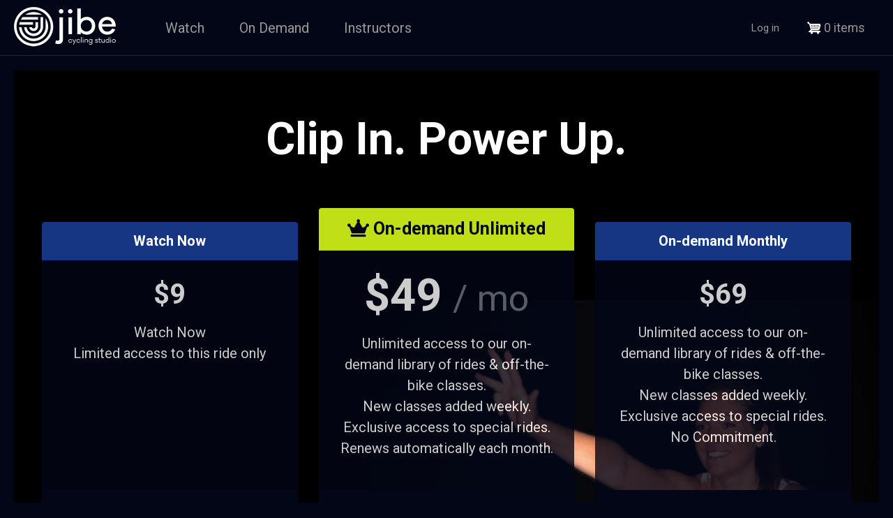

--- FILE ---
content_type: text/html; charset=UTF-8
request_url: https://www.jibeathome.com/ride/2021-06-30/kim
body_size: 48895
content:


<!-- THEME DEBUG -->
<!-- THEME HOOK: 'html' -->
<!-- FILE NAME SUGGESTIONS:
   * html--node--807.html.twig
   * html--node--%.html.twig
   * html--node.html.twig
   x html.html.twig
-->
<!-- BEGIN OUTPUT from 'themes/custom/wilber/templates/layout/html.html.twig' -->

<!DOCTYPE html>
<html lang="en" dir="ltr" prefix="content: http://purl.org/rss/1.0/modules/content/  dc: http://purl.org/dc/terms/  foaf: http://xmlns.com/foaf/0.1/  og: http://ogp.me/ns#  rdfs: http://www.w3.org/2000/01/rdf-schema#  schema: http://schema.org/  sioc: http://rdfs.org/sioc/ns#  sioct: http://rdfs.org/sioc/types#  skos: http://www.w3.org/2004/02/skos/core#  xsd: http://www.w3.org/2001/XMLSchema# ">
<head>
  <meta charset="utf-8" />
<style>.has-jibe-blue-color {
    color: #163683;
  }
  .has-jibe-blue-background-color {
    background-color: #163683;
  }
  .has-jibe-blue-light-color {
    color: #0072CE;
  }
  .has-jibe-blue-light-background-color {
    background-color: #0072CE;
  }
  .has-jibe-blue-dark-color {
    color: #030616;
  }
  .has-jibe-blue-dark-background-color {
    background-color: #030616;
  }
  .has-jibe-green-color {
    color: #8BC400;
  }
  .has-jibe-green-background-color {
    background-color: #8BC400;
  }
  .has-jibe-green-light-color {
    color: #C0DF16;
  }
  .has-jibe-green-light-background-color {
    background-color: #C0DF16;
  }</style>
<meta name="Generator" content="Drupal 8 (https://www.drupal.org)" />
<meta name="MobileOptimized" content="width" />
<meta name="HandheldFriendly" content="true" />
<meta name="viewport" content="width=device-width, initial-scale=1.0" />
<link rel="shortcut icon" href="/sites/default/files/jibe-favicon.png" type="image/png" />
<link rel="canonical" href="https://www.jibeathome.com/ride/2021-06-30/kim" />
<link rel="shortlink" href="https://www.jibeathome.com/node/807" />
<link rel="revision" href="https://www.jibeathome.com/ride/2021-06-30/kim" />
<script src="/sites/default/files/google_tag/default/google_tag.script.js?t6029r" defer></script>

  <title>JIBE at Home - Kim June 30th, 2021 | JIBE at Home</title>
  <link rel="stylesheet" media="all" href="/sites/default/files/css/css_vIfY7iSkVyy6kPYIMlnakMe3-i7KTkVn7WrOx2HDa8g.css" />
<link rel="stylesheet" media="all" href="/sites/default/files/css/css_b1kD-4wEcAk7YFrpQjzwvyx1XVbE1lmK9y3ik6ILV24.css" />

  
<!--[if lte IE 8]>
<script src="/core/assets/vendor/html5shiv/html5shiv.min.js?v=3.7.3"></script>
<![endif]-->

</head>
<body class="anonymous-user path-node path-not-frontpage page-node-type-video path-node-807 path-alias-ride-2021-06-30-kim">


<a href="#main-content" class="visually-hidden focusable">
    Skip to main content
</a>

<noscript aria-hidden="true"><iframe src="https://www.googletagmanager.com/ns.html?id=GTM-T5SRQW6" height="0" width="0" style="display:none;visibility:hidden"></iframe></noscript>


<!-- THEME DEBUG -->
<!-- THEME HOOK: 'off_canvas_page_wrapper' -->
<!-- BEGIN OUTPUT from 'core/themes/stable/templates/content/off-canvas-page-wrapper.html.twig' -->
  <div class="dialog-off-canvas-main-canvas" data-off-canvas-main-canvas>
    

<!-- THEME DEBUG -->
<!-- THEME HOOK: 'page' -->
<!-- FILE NAME SUGGESTIONS:
   x page--node--video.html.twig
   * page--node--807.html.twig
   * page--node--%.html.twig
   * page--node.html.twig
   * page.html.twig
-->
<!-- BEGIN OUTPUT from 'themes/custom/wilber/templates/pages/page--node--video.html.twig' -->


  <div id="region-top" class="d-flex align-items-center justify-content-start border-bottom">

    <nav class="navbar navbar-expand-lg p-0 w-100">
      

<!-- THEME DEBUG -->
<!-- THEME HOOK: 'block' -->
<!-- FILE NAME SUGGESTIONS:
   * block--wilber-branding.html.twig
   x block--system-branding-block.html.twig
   * block--system.html.twig
   * block.html.twig
-->
<!-- BEGIN OUTPUT from 'themes/custom/wilber/templates/block/block--system-branding-block.html.twig' -->
<div id="block-wilber-branding" class="block block-system block-system-branding-block">
  
    
  <a href="/" rel="home" class="site-logo">
  <img class="img-fluid" src="/themes/custom/wilber/images/jibe-at-home-logo.png" alt="Home" />
</a>
</div>

<!-- END OUTPUT from 'themes/custom/wilber/templates/block/block--system-branding-block.html.twig' -->



      <button class="navbar-toggler btn-dark ml-auto mr-0" type="button" data-toggle="collapse" data-target="#navbarNavDropdown" aria-controls="navbarNavDropdown" aria-expanded="false" aria-label="Toggle navigation">
        <i class="fas fa-bars"></i>
      </button>

      <div class="collapse navbar-collapse header-navbar-nav" id="navbarNavDropdown">
        

<!-- THEME DEBUG -->
<!-- THEME HOOK: 'region' -->
<!-- FILE NAME SUGGESTIONS:
   * region--primaryMenu.html.twig
   x region.html.twig
-->
<!-- BEGIN OUTPUT from 'themes/custom/wilber/templates/layout/region.html.twig' -->
  

<!-- THEME DEBUG -->
<!-- THEME HOOK: 'block' -->
<!-- FILE NAME SUGGESTIONS:
   * block--mainnavigation-2.html.twig
   * block--system-menu-block--main.html.twig
   x block--system-menu-block.html.twig
   * block--system.html.twig
   * block.html.twig
-->
<!-- BEGIN OUTPUT from 'themes/custom/wilber/templates/block/block--system-menu-block.html.twig' -->
<nav role="navigation" aria-labelledby="block-mainnavigation-2-menu" id="block-mainnavigation-2" class="block block-menu navigation menu--main">
            
  <h2 class="visually-hidden" id="block-mainnavigation-2-menu">Main navigation</h2>
  

        

<!-- THEME DEBUG -->
<!-- THEME HOOK: 'menu__main' -->
<!-- FILE NAME SUGGESTIONS:
   x menu--main.html.twig
   x menu--main.html.twig
   * menu.html.twig
-->
<!-- BEGIN OUTPUT from 'themes/custom/wilber/templates/navigation/menu--main.html.twig' -->

              <ul class="navbar-nav">
        
      <li class="nav-item nav-item-watch">

                                                  <a href="/watch" class="nav-link" data-drupal-link-system-path="node/426">Watch</a>
                          
        
              </li>
    
      <li class="nav-item nav-item-on-demand">

                                                  <a href="/ondemand" class="nav-link" data-drupal-link-system-path="ondemand">On Demand</a>
                          
        
              </li>
    
      <li class="nav-item nav-item-instructors">

                                                  <a href="/instructors" class="nav-link" data-drupal-link-system-path="node/475">Instructors</a>
                          
        
              </li>
    
          </ul>
          
  


<!-- END OUTPUT from 'themes/custom/wilber/templates/navigation/menu--main.html.twig' -->


  </nav>

<!-- END OUTPUT from 'themes/custom/wilber/templates/block/block--system-menu-block.html.twig' -->



<!-- END OUTPUT from 'themes/custom/wilber/templates/layout/region.html.twig' -->


                  <div class="user-menu-top d-block d-lg-none">
            

<!-- THEME DEBUG -->
<!-- THEME HOOK: 'block' -->
<!-- FILE NAME SUGGESTIONS:
   * block--useraccountmenu-2.html.twig
   * block--system-menu-block--account.html.twig
   x block--system-menu-block.html.twig
   * block--system.html.twig
   * block.html.twig
-->
<!-- BEGIN OUTPUT from 'themes/custom/wilber/templates/block/block--system-menu-block.html.twig' -->
<nav role="navigation" aria-labelledby="block-useraccountmenu-2-menu" id="block-useraccountmenu-2" class="block block-menu navigation menu--account">
            
  <h2 class="visually-hidden" id="block-useraccountmenu-2-menu">User account menu</h2>
  

        

<!-- THEME DEBUG -->
<!-- THEME HOOK: 'menu__account' -->
<!-- FILE NAME SUGGESTIONS:
   * menu--account.html.twig
   x menu.html.twig
-->
<!-- BEGIN OUTPUT from 'themes/custom/wilber/templates/navigation/menu.html.twig' -->

              <ul class="menu m-0">
                    <li class="menu-item">

        <a href="/user/login" class="">

          
          
          
          
          
          
          
          
          
          
          Log in
        </a>



              </li>
        </ul>
  


<!-- END OUTPUT from 'themes/custom/wilber/templates/navigation/menu.html.twig' -->


  </nav>

<!-- END OUTPUT from 'themes/custom/wilber/templates/block/block--system-menu-block.html.twig' -->


          </div>
        
                  <div class="cart-menu-wrapper d-block d-lg-none">
            

<!-- THEME DEBUG -->
<!-- THEME HOOK: 'block' -->
<!-- FILE NAME SUGGESTIONS:
   * block--cart.html.twig
   * block--commerce-cart.html.twig
   * block--commerce-cart.html.twig
   x block.html.twig
-->
<!-- BEGIN OUTPUT from 'themes/custom/wilber/templates/block/block.html.twig' -->
<div id="block-cart" class="block block-commerce-cart">
  
    
      

<!-- THEME DEBUG -->
<!-- THEME HOOK: 'commerce_cart_block' -->
<!-- BEGIN OUTPUT from 'modules/contrib/commerce/modules/cart/templates/commerce-cart-block.html.twig' -->
<div class="cart--cart-block">
  <div class="cart-block--summary">
    <a class="cart-block--link__expand" href="/cart">
      <span class="cart-block--summary__icon">

<!-- THEME DEBUG -->
<!-- THEME HOOK: 'image' -->
<!-- BEGIN OUTPUT from 'core/themes/stable/templates/field/image.html.twig' -->
<img src="/modules/contrib/commerce/icons/ffffff/cart.png" alt="Shopping cart" typeof="foaf:Image" />

<!-- END OUTPUT from 'core/themes/stable/templates/field/image.html.twig' -->

</span>
      <span class="cart-block--summary__count">0 items</span>
    </a>
  </div>
  </div>

<!-- END OUTPUT from 'modules/contrib/commerce/modules/cart/templates/commerce-cart-block.html.twig' -->


  </div>

<!-- END OUTPUT from 'themes/custom/wilber/templates/block/block.html.twig' -->


          </div>
              </div>

            <div class="user-menu-top d-none d-lg-block">
        

<!-- THEME DEBUG -->
<!-- THEME HOOK: 'block' -->
<!-- FILE NAME SUGGESTIONS:
   * block--useraccountmenu-2.html.twig
   * block--system-menu-block--account.html.twig
   x block--system-menu-block.html.twig
   * block--system.html.twig
   * block.html.twig
-->
<!-- BEGIN OUTPUT from 'themes/custom/wilber/templates/block/block--system-menu-block.html.twig' -->
<nav role="navigation" aria-labelledby="block-useraccountmenu-2-menu" id="block-useraccountmenu-2" class="block block-menu navigation menu--account">
            
  <h2 class="visually-hidden" id="block-useraccountmenu-2-menu">User account menu</h2>
  

        

<!-- THEME DEBUG -->
<!-- THEME HOOK: 'menu__account' -->
<!-- FILE NAME SUGGESTIONS:
   * menu--account.html.twig
   x menu.html.twig
-->
<!-- BEGIN OUTPUT from 'themes/custom/wilber/templates/navigation/menu.html.twig' -->

              <ul class="menu m-0">
                    <li class="menu-item">

        <a href="/user/login" class="">

          
          
          
          
          
          
          
          
          
          
          Log in
        </a>



              </li>
        </ul>
  


<!-- END OUTPUT from 'themes/custom/wilber/templates/navigation/menu.html.twig' -->


  </nav>

<!-- END OUTPUT from 'themes/custom/wilber/templates/block/block--system-menu-block.html.twig' -->


      </div>
      
              <div class="cart-menu-wrapper d-none d-lg-block">
          

<!-- THEME DEBUG -->
<!-- THEME HOOK: 'block' -->
<!-- FILE NAME SUGGESTIONS:
   * block--cart.html.twig
   * block--commerce-cart.html.twig
   * block--commerce-cart.html.twig
   x block.html.twig
-->
<!-- BEGIN OUTPUT from 'themes/custom/wilber/templates/block/block.html.twig' -->
<div id="block-cart" class="block block-commerce-cart">
  
    
      

<!-- THEME DEBUG -->
<!-- THEME HOOK: 'commerce_cart_block' -->
<!-- BEGIN OUTPUT from 'modules/contrib/commerce/modules/cart/templates/commerce-cart-block.html.twig' -->
<div class="cart--cart-block">
  <div class="cart-block--summary">
    <a class="cart-block--link__expand" href="/cart">
      <span class="cart-block--summary__icon">

<!-- THEME DEBUG -->
<!-- THEME HOOK: 'image' -->
<!-- BEGIN OUTPUT from 'core/themes/stable/templates/field/image.html.twig' -->
<img src="/modules/contrib/commerce/icons/ffffff/cart.png" alt="Shopping cart" typeof="foaf:Image" />

<!-- END OUTPUT from 'core/themes/stable/templates/field/image.html.twig' -->

</span>
      <span class="cart-block--summary__count">0 items</span>
    </a>
  </div>
  </div>

<!-- END OUTPUT from 'modules/contrib/commerce/modules/cart/templates/commerce-cart-block.html.twig' -->


  </div>

<!-- END OUTPUT from 'themes/custom/wilber/templates/block/block.html.twig' -->


        </div>
      
              <div class="credits-menu-wrapper d-none d-lg-block">
          

<!-- THEME DEBUG -->
<!-- THEME HOOK: 'block' -->
<!-- FILE NAME SUGGESTIONS:
   * block--currentbalancenavigationindicator.html.twig
   * block--commerce-balance-current-balance-navigation-indicator.html.twig
   * block--commerce-balance.html.twig
   x block.html.twig
-->
<!-- BEGIN OUTPUT from 'themes/custom/wilber/templates/block/block.html.twig' -->
<div id="block-currentbalancenavigationindicator" class="block block-commerce-balance block-commerce-balance-current-balance-navigation-indicator">
  
    
      

<!-- THEME DEBUG -->
<!-- THEME HOOK: 'current_balance_nav_indicator' -->
<!-- BEGIN OUTPUT from 'modules/custom/commerce_balance/templates/current-balance-nav-indicator.html.twig' -->

<!-- END OUTPUT from 'modules/custom/commerce_balance/templates/current-balance-nav-indicator.html.twig' -->


  </div>

<!-- END OUTPUT from 'themes/custom/wilber/templates/block/block.html.twig' -->


        </div>
          </nav>

  </div>

<div class="container-fluid p-0">
  <div id="main" class="row align-items-stretch flex-column-reverse flex-md-row">

    
    <div id="region-main" class="col p-0">

      
      <div id="region-content">
        

<!-- THEME DEBUG -->
<!-- THEME HOOK: 'region' -->
<!-- FILE NAME SUGGESTIONS:
   * region--content.html.twig
   x region.html.twig
-->
<!-- BEGIN OUTPUT from 'themes/custom/wilber/templates/layout/region.html.twig' -->
  

<!-- THEME DEBUG -->
<!-- THEME HOOK: 'block' -->
<!-- FILE NAME SUGGESTIONS:
   * block--wilber-messages.html.twig
   x block--system-messages-block.html.twig
   * block--system.html.twig
   * block.html.twig
-->
<!-- BEGIN OUTPUT from 'core/themes/stable/templates/block/block--system-messages-block.html.twig' -->
<div data-drupal-messages-fallback class="hidden"></div>

<!-- END OUTPUT from 'core/themes/stable/templates/block/block--system-messages-block.html.twig' -->



<!-- THEME DEBUG -->
<!-- THEME HOOK: 'block' -->
<!-- FILE NAME SUGGESTIONS:
   * block--wilber-content.html.twig
   * block--system-main-block.html.twig
   * block--system.html.twig
   x block.html.twig
-->
<!-- BEGIN OUTPUT from 'themes/custom/wilber/templates/block/block.html.twig' -->
<div id="block-wilber-content" class="block block-system block-system-main-block">
  
    
      

<!-- THEME DEBUG -->
<!-- THEME HOOK: 'node' -->
<!-- FILE NAME SUGGESTIONS:
   * node--807--full.html.twig
   * node--807.html.twig
   x node--video--full.html.twig
   * node--video.html.twig
   * node--full.html.twig
   * node.html.twig
-->
<!-- BEGIN OUTPUT from 'themes/custom/wilber/templates/content/video/node--video--full.html.twig' -->

<article data-history-node-id="807" role="article" about="/ride/2021-06-30/kim" class="video-node-full">

  <div>

              <div class="video-cover anonymous"  style="background-image:url('/sites/default/files/styles/feature_wide/public/2020-10/jibe-kim-bg-2.jpg?itok=mdNZYUTb');">
        <div class="video-title py-5">
          <h1 class="mb-5">Clip In. Power Up.</h1>

                    <div class="card-deck mb-5">

                        <div class="card mb-3 mb-md-0 box-shadow border-0 my-3" style="background: transparent;">
              <div class="card-header bg-jibeblue">
                <h4 class="my-0 font-weight-normal text-center text-white"><strong>Watch Now</strong></h4>
              </div>
              <div class="card-body bg-jibeblue-dark text-center" style="opacity: 0.8;">
                <h2 class="card-title pricing-card-title text-center">$9</h2>
                <ul class="list-unstyled text-center text-white">
                  <li>Watch Now</li>
                  <li>Limited access to this ride only</li>
                </ul>
              </div>
              <div class="card-footer text-center bg-jibeblue-dark">
                

<!-- THEME DEBUG -->
<!-- THEME HOOK: 'field' -->
<!-- FILE NAME SUGGESTIONS:
   * field--commerce-product--variations--single.html.twig
   * field--commerce-product--variations.html.twig
   * field--commerce-product--single.html.twig
   * field--variations.html.twig
   * field--entity-reference.html.twig
   x field.html.twig
-->
<!-- BEGIN OUTPUT from 'themes/custom/wilber/templates/field/field.html.twig' -->

      <div>
              <div>

<!-- THEME DEBUG -->
<!-- THEME HOOK: 'form' -->
<!-- FILE NAME SUGGESTIONS:
   * form--commerce-order-item-add-to-cart-form-commerce-product-1278.html.twig
   x form.html.twig
-->
<!-- BEGIN OUTPUT from 'core/themes/stable/templates/form/form.html.twig' -->
<form class="commerce-order-item-add-to-cart-form-commerce-product-1278 commerce-order-item-add-to-cart-form" data-drupal-selector="commerce-order-item-add-to-cart-form-commerce-product-1278" action="/ride/2021-06-30/kim" method="post" id="commerce-order-item-add-to-cart-form-commerce-product-1278" accept-charset="UTF-8">
  

<!-- THEME DEBUG -->
<!-- THEME HOOK: 'container' -->
<!-- BEGIN OUTPUT from 'themes/custom/wilber/templates/forms/container.html.twig' -->
<div class="field--type-entity-reference field--name-purchased-entity field--widget-commerce-product-variation-attributes container-field-wrapper form-group js-form-wrapper form-wrapper" data-drupal-selector="edit-purchased-entity-wrapper" id="edit-purchased-entity-wrapper--6">
    

<!-- THEME DEBUG -->
<!-- THEME HOOK: 'field_multiple_value_form' -->
<!-- BEGIN OUTPUT from 'themes/custom/wilber/templates/forms/field-multiple-value-form.html.twig' -->
      
  
<!-- END OUTPUT from 'themes/custom/wilber/templates/forms/field-multiple-value-form.html.twig' -->


</div>

<!-- END OUTPUT from 'themes/custom/wilber/templates/forms/container.html.twig' -->



<!-- THEME DEBUG -->
<!-- THEME HOOK: 'input__hidden' -->
<!-- FILE NAME SUGGESTIONS:
   * input--hidden.html.twig
   x input.html.twig
-->
<!-- BEGIN OUTPUT from 'core/themes/stable/templates/form/input.html.twig' -->
<input autocomplete="off" data-drupal-selector="form-hdinkobbu80mlwbcomcdnmlioqoc7lefgt762k0s-l8" type="hidden" name="form_build_id" value="form-hdInkObBU80mLwBcomCdnMlIoQOc7lEFgT762k0S_L8" />

<!-- END OUTPUT from 'core/themes/stable/templates/form/input.html.twig' -->



<!-- THEME DEBUG -->
<!-- THEME HOOK: 'input__hidden' -->
<!-- FILE NAME SUGGESTIONS:
   * input--hidden.html.twig
   x input.html.twig
-->
<!-- BEGIN OUTPUT from 'core/themes/stable/templates/form/input.html.twig' -->
<input data-drupal-selector="edit-commerce-order-item-add-to-cart-form-commerce-product-1278" type="hidden" name="form_id" value="commerce_order_item_add_to_cart_form_commerce_product_1278" />

<!-- END OUTPUT from 'core/themes/stable/templates/form/input.html.twig' -->



<!-- THEME DEBUG -->
<!-- THEME HOOK: 'container' -->
<!-- BEGIN OUTPUT from 'themes/custom/wilber/templates/forms/container.html.twig' -->
<div data-drupal-selector="edit-actions" class="form-actions container-field-wrapper form-group js-form-wrapper form-wrapper" id="edit-actions--6">
    

<!-- THEME DEBUG -->
<!-- THEME HOOK: 'input__submit' -->
<!-- FILE NAME SUGGESTIONS:
   * input--submit.html.twig
   x input.html.twig
-->
<!-- BEGIN OUTPUT from 'core/themes/stable/templates/form/input.html.twig' -->
<input class="button--add-to-cart btn btn-primary button button--primary js-form-submit form-submit" data-drupal-selector="edit-submit" type="submit" id="edit-submit--6" name="op" value="Add to cart" />

<!-- END OUTPUT from 'core/themes/stable/templates/form/input.html.twig' -->


</div>

<!-- END OUTPUT from 'themes/custom/wilber/templates/forms/container.html.twig' -->


</form>

<!-- END OUTPUT from 'core/themes/stable/templates/form/form.html.twig' -->

</div>
          </div>
  
<!-- END OUTPUT from 'themes/custom/wilber/templates/field/field.html.twig' -->


              </div>
            </div>

                        <div class="card mb-3 mb-md-0 box-shadow border-0" style="background: transparent;">
              <div class="card-header bg-ondemand">
                <h3 class="my-0 font-weight-normal text-center text-color-jibeblue-dark"><strong><i class="fas fa-crown"></i> On-demand Unlimited</strong></h3>
              </div>
              <div class="card-body bg-jibeblue-dark text-center" style="opacity: 0.8;">
                <h1 class="card-title pricing-card-title">$49 <small class="text-muted">/ mo</small></h1>
                <ul class="list-unstyled text-center text-white">
<li>Unlimited access to our&nbsp;on-demand&nbsp;library of rides &amp;&nbsp;off-the-bike classes.</li>
	<li>New classes added weekly.</li>
	<li>Exclusive access to special rides.</li>
	<li>Renews automatically each month.</li>
</ul>
              </div>
              <div class="card-footer text-center bg-jibeblue-dark">
                

<!-- THEME DEBUG -->
<!-- THEME HOOK: 'field' -->
<!-- FILE NAME SUGGESTIONS:
   * field--commerce-product--variations--membership.html.twig
   * field--commerce-product--variations.html.twig
   * field--commerce-product--membership.html.twig
   * field--variations.html.twig
   * field--entity-reference.html.twig
   x field.html.twig
-->
<!-- BEGIN OUTPUT from 'themes/custom/wilber/templates/field/field.html.twig' -->

      <div>
              <div>

<!-- THEME DEBUG -->
<!-- THEME HOOK: 'form' -->
<!-- FILE NAME SUGGESTIONS:
   * form--commerce-order-item-add-to-cart-form-commerce-product-955.html.twig
   x form.html.twig
-->
<!-- BEGIN OUTPUT from 'core/themes/stable/templates/form/form.html.twig' -->
<form class="commerce-order-item-add-to-cart-form-commerce-product-955 commerce-order-item-add-to-cart-form" data-drupal-selector="commerce-order-item-add-to-cart-form-commerce-product-955" action="/ride/2021-06-30/kim" method="post" id="commerce-order-item-add-to-cart-form-commerce-product-955" accept-charset="UTF-8">
  

<!-- THEME DEBUG -->
<!-- THEME HOOK: 'container' -->
<!-- BEGIN OUTPUT from 'themes/custom/wilber/templates/forms/container.html.twig' -->
<div class="field--type-entity-reference field--name-purchased-entity field--widget-commerce-product-variation-attributes container-field-wrapper form-group js-form-wrapper form-wrapper" data-drupal-selector="edit-purchased-entity-wrapper" id="edit-purchased-entity-wrapper--5">
    

<!-- THEME DEBUG -->
<!-- THEME HOOK: 'field_multiple_value_form' -->
<!-- BEGIN OUTPUT from 'themes/custom/wilber/templates/forms/field-multiple-value-form.html.twig' -->
      
  
<!-- END OUTPUT from 'themes/custom/wilber/templates/forms/field-multiple-value-form.html.twig' -->


</div>

<!-- END OUTPUT from 'themes/custom/wilber/templates/forms/container.html.twig' -->



<!-- THEME DEBUG -->
<!-- THEME HOOK: 'input__hidden' -->
<!-- FILE NAME SUGGESTIONS:
   * input--hidden.html.twig
   x input.html.twig
-->
<!-- BEGIN OUTPUT from 'core/themes/stable/templates/form/input.html.twig' -->
<input autocomplete="off" data-drupal-selector="form-r0loz2uomkjvnofg9olqx6zsjbpfeatqo7bwyd4wzf4" type="hidden" name="form_build_id" value="form-r0loZ2uOmKjvNOFg9olqX6zSjbpFEAtQO7bwyD4WZf4" />

<!-- END OUTPUT from 'core/themes/stable/templates/form/input.html.twig' -->



<!-- THEME DEBUG -->
<!-- THEME HOOK: 'input__hidden' -->
<!-- FILE NAME SUGGESTIONS:
   * input--hidden.html.twig
   x input.html.twig
-->
<!-- BEGIN OUTPUT from 'core/themes/stable/templates/form/input.html.twig' -->
<input data-drupal-selector="edit-commerce-order-item-add-to-cart-form-commerce-product-955" type="hidden" name="form_id" value="commerce_order_item_add_to_cart_form_commerce_product_955" />

<!-- END OUTPUT from 'core/themes/stable/templates/form/input.html.twig' -->



<!-- THEME DEBUG -->
<!-- THEME HOOK: 'container' -->
<!-- BEGIN OUTPUT from 'themes/custom/wilber/templates/forms/container.html.twig' -->
<div data-drupal-selector="edit-actions" class="form-actions container-field-wrapper form-group js-form-wrapper form-wrapper" id="edit-actions--5">
    

<!-- THEME DEBUG -->
<!-- THEME HOOK: 'input__submit' -->
<!-- FILE NAME SUGGESTIONS:
   * input--submit.html.twig
   x input.html.twig
-->
<!-- BEGIN OUTPUT from 'core/themes/stable/templates/form/input.html.twig' -->
<input class="button--add-to-cart btn btn-primary button button--primary js-form-submit form-submit" data-drupal-selector="edit-submit" type="submit" id="edit-submit--5" name="op" value="Add to cart" />

<!-- END OUTPUT from 'core/themes/stable/templates/form/input.html.twig' -->


</div>

<!-- END OUTPUT from 'themes/custom/wilber/templates/forms/container.html.twig' -->


</form>

<!-- END OUTPUT from 'core/themes/stable/templates/form/form.html.twig' -->

</div>
          </div>
  
<!-- END OUTPUT from 'themes/custom/wilber/templates/field/field.html.twig' -->


              </div>
            </div>

                        
                            <div class="card mb-3 mb-md-0 box-shadow border-0 my-3" style="background: transparent;">
                <div class="card-header bg-jibeblue">
                  <h4 class="my-0 font-weight-normal text-center text-white"><strong>On-demand Monthly</strong></h4>
                </div>
                <div class="card-body bg-jibeblue-dark text-center" style="opacity: 0.8;">
                  <h2 class="card-title pricing-card-title text-center">$69</h2>
                  <ul class="list-unstyled text-center text-white"><li>Unlimited access to our&nbsp;on-demand&nbsp;library of rides &amp;&nbsp;off-the-bike classes.</li>
	<li>New classes added weekly.</li>
	<li>Exclusive access to special rides.</li>
	<li>No Commitment.</li>
</ul>
                </div>
                <div class="card-footer text-center bg-jibeblue-dark">
                  

<!-- THEME DEBUG -->
<!-- THEME HOOK: 'field' -->
<!-- FILE NAME SUGGESTIONS:
   * field--commerce-product--variations--limited-access.html.twig
   * field--commerce-product--variations.html.twig
   * field--commerce-product--limited-access.html.twig
   * field--variations.html.twig
   * field--entity-reference.html.twig
   x field.html.twig
-->
<!-- BEGIN OUTPUT from 'themes/custom/wilber/templates/field/field.html.twig' -->

      <div>
              <div>

<!-- THEME DEBUG -->
<!-- THEME HOOK: 'form' -->
<!-- FILE NAME SUGGESTIONS:
   * form--commerce-order-item-add-to-cart-form-commerce-product-1132.html.twig
   x form.html.twig
-->
<!-- BEGIN OUTPUT from 'core/themes/stable/templates/form/form.html.twig' -->
<form class="commerce-order-item-add-to-cart-form-commerce-product-1132 commerce-order-item-add-to-cart-form" data-drupal-selector="commerce-order-item-add-to-cart-form-commerce-product-1132" action="/ride/2021-06-30/kim" method="post" id="commerce-order-item-add-to-cart-form-commerce-product-1132" accept-charset="UTF-8">
  

<!-- THEME DEBUG -->
<!-- THEME HOOK: 'container' -->
<!-- BEGIN OUTPUT from 'themes/custom/wilber/templates/forms/container.html.twig' -->
<div class="field--type-entity-reference field--name-purchased-entity field--widget-commerce-product-variation-attributes container-field-wrapper form-group js-form-wrapper form-wrapper" data-drupal-selector="edit-purchased-entity-wrapper" id="edit-purchased-entity-wrapper--4">
    

<!-- THEME DEBUG -->
<!-- THEME HOOK: 'field_multiple_value_form' -->
<!-- BEGIN OUTPUT from 'themes/custom/wilber/templates/forms/field-multiple-value-form.html.twig' -->
      
  
<!-- END OUTPUT from 'themes/custom/wilber/templates/forms/field-multiple-value-form.html.twig' -->


</div>

<!-- END OUTPUT from 'themes/custom/wilber/templates/forms/container.html.twig' -->



<!-- THEME DEBUG -->
<!-- THEME HOOK: 'input__hidden' -->
<!-- FILE NAME SUGGESTIONS:
   * input--hidden.html.twig
   x input.html.twig
-->
<!-- BEGIN OUTPUT from 'core/themes/stable/templates/form/input.html.twig' -->
<input autocomplete="off" data-drupal-selector="form-e2t9lf0trwmqwvhpulb7-j9perka8jtye39ro1y-e9u" type="hidden" name="form_build_id" value="form-e2t9lF0TrWmqWVHPulB7_J9PErkA8JtYE39rO1y_e9U" />

<!-- END OUTPUT from 'core/themes/stable/templates/form/input.html.twig' -->



<!-- THEME DEBUG -->
<!-- THEME HOOK: 'input__hidden' -->
<!-- FILE NAME SUGGESTIONS:
   * input--hidden.html.twig
   x input.html.twig
-->
<!-- BEGIN OUTPUT from 'core/themes/stable/templates/form/input.html.twig' -->
<input data-drupal-selector="edit-commerce-order-item-add-to-cart-form-commerce-product-1132" type="hidden" name="form_id" value="commerce_order_item_add_to_cart_form_commerce_product_1132" />

<!-- END OUTPUT from 'core/themes/stable/templates/form/input.html.twig' -->



<!-- THEME DEBUG -->
<!-- THEME HOOK: 'container' -->
<!-- BEGIN OUTPUT from 'themes/custom/wilber/templates/forms/container.html.twig' -->
<div data-drupal-selector="edit-actions" class="form-actions container-field-wrapper form-group js-form-wrapper form-wrapper" id="edit-actions--4">
    

<!-- THEME DEBUG -->
<!-- THEME HOOK: 'input__submit' -->
<!-- FILE NAME SUGGESTIONS:
   * input--submit.html.twig
   x input.html.twig
-->
<!-- BEGIN OUTPUT from 'core/themes/stable/templates/form/input.html.twig' -->
<input class="button--add-to-cart btn btn-primary button button--primary js-form-submit form-submit" data-drupal-selector="edit-submit" type="submit" id="edit-submit--4" name="op" value="Add to cart" />

<!-- END OUTPUT from 'core/themes/stable/templates/form/input.html.twig' -->


</div>

<!-- END OUTPUT from 'themes/custom/wilber/templates/forms/container.html.twig' -->


</form>

<!-- END OUTPUT from 'core/themes/stable/templates/form/form.html.twig' -->

</div>
          </div>
  
<!-- END OUTPUT from 'themes/custom/wilber/templates/field/field.html.twig' -->


                </div>
              </div>
            
          </div>

                    <div class="card-deck mb-5 row-cols-3 justify-content-center">
                          <div class="card mb-3 mb-md-0 box-shadow border-0 my-3" style="background: transparent;">
                <div class="card-header bg-fresh-squeeze">
                  <h4 class="my-0 font-weight-normal text-center text-white"><strong>5 Video Class Credits</strong></h4>
                </div>
                <div class="card-body bg-jibeblue-dark text-center" style="opacity: 0.8;">
                  <h2 class="card-title pricing-card-title text-center">$40</h2>
                  <p>Purchase 5 class&nbsp;video credits to use for&nbsp;Jibe at Home On-Demand Classes.<br />
These credits will not expire and are good for one ride per credit.</p>

                </div>
                <div class="card-footer text-center bg-jibeblue-dark">
                  

<!-- THEME DEBUG -->
<!-- THEME HOOK: 'field' -->
<!-- FILE NAME SUGGESTIONS:
   * field--commerce-product--variations--deposit.html.twig
   * field--commerce-product--variations.html.twig
   * field--commerce-product--deposit.html.twig
   * field--variations.html.twig
   * field--entity-reference.html.twig
   x field.html.twig
-->
<!-- BEGIN OUTPUT from 'themes/custom/wilber/templates/field/field.html.twig' -->

      <div>
              <div>

<!-- THEME DEBUG -->
<!-- THEME HOOK: 'form' -->
<!-- FILE NAME SUGGESTIONS:
   * form--commerce-order-item-add-to-cart-form-commerce-product-1139.html.twig
   x form.html.twig
-->
<!-- BEGIN OUTPUT from 'core/themes/stable/templates/form/form.html.twig' -->
<form class="commerce-order-item-add-to-cart-form-commerce-product-1139 commerce-order-item-add-to-cart-form" data-drupal-selector="commerce-order-item-add-to-cart-form-commerce-product-1139" action="/ride/2021-06-30/kim" method="post" id="commerce-order-item-add-to-cart-form-commerce-product-1139" accept-charset="UTF-8">
  

<!-- THEME DEBUG -->
<!-- THEME HOOK: 'container' -->
<!-- BEGIN OUTPUT from 'themes/custom/wilber/templates/forms/container.html.twig' -->
<div class="field--type-entity-reference field--name-purchased-entity field--widget-commerce-product-variation-attributes container-field-wrapper form-group js-form-wrapper form-wrapper" data-drupal-selector="edit-purchased-entity-wrapper" id="edit-purchased-entity-wrapper--3">
    

<!-- THEME DEBUG -->
<!-- THEME HOOK: 'field_multiple_value_form' -->
<!-- BEGIN OUTPUT from 'themes/custom/wilber/templates/forms/field-multiple-value-form.html.twig' -->
      
  
<!-- END OUTPUT from 'themes/custom/wilber/templates/forms/field-multiple-value-form.html.twig' -->


</div>

<!-- END OUTPUT from 'themes/custom/wilber/templates/forms/container.html.twig' -->



<!-- THEME DEBUG -->
<!-- THEME HOOK: 'input__hidden' -->
<!-- FILE NAME SUGGESTIONS:
   * input--hidden.html.twig
   x input.html.twig
-->
<!-- BEGIN OUTPUT from 'core/themes/stable/templates/form/input.html.twig' -->
<input autocomplete="off" data-drupal-selector="form-whx6zt-7ntw-6-deim5rxzwnwvvf4pypqzghyxkbtk" type="hidden" name="form_build_id" value="form-wHX6zt-7ntW_-6_deIM5RXZWNwVVf4pypqzGhyxkbTk" />

<!-- END OUTPUT from 'core/themes/stable/templates/form/input.html.twig' -->



<!-- THEME DEBUG -->
<!-- THEME HOOK: 'input__hidden' -->
<!-- FILE NAME SUGGESTIONS:
   * input--hidden.html.twig
   x input.html.twig
-->
<!-- BEGIN OUTPUT from 'core/themes/stable/templates/form/input.html.twig' -->
<input data-drupal-selector="edit-commerce-order-item-add-to-cart-form-commerce-product-1139" type="hidden" name="form_id" value="commerce_order_item_add_to_cart_form_commerce_product_1139" />

<!-- END OUTPUT from 'core/themes/stable/templates/form/input.html.twig' -->



<!-- THEME DEBUG -->
<!-- THEME HOOK: 'container' -->
<!-- BEGIN OUTPUT from 'themes/custom/wilber/templates/forms/container.html.twig' -->
<div data-drupal-selector="edit-actions" class="form-actions container-field-wrapper form-group js-form-wrapper form-wrapper" id="edit-actions--3">
    

<!-- THEME DEBUG -->
<!-- THEME HOOK: 'input__submit' -->
<!-- FILE NAME SUGGESTIONS:
   * input--submit.html.twig
   x input.html.twig
-->
<!-- BEGIN OUTPUT from 'core/themes/stable/templates/form/input.html.twig' -->
<input class="button--add-to-cart btn btn-primary button button--primary js-form-submit form-submit" data-drupal-selector="edit-submit" type="submit" id="edit-submit--3" name="op" value="Add to cart" />

<!-- END OUTPUT from 'core/themes/stable/templates/form/input.html.twig' -->


</div>

<!-- END OUTPUT from 'themes/custom/wilber/templates/forms/container.html.twig' -->


</form>

<!-- END OUTPUT from 'core/themes/stable/templates/form/form.html.twig' -->

</div>
          </div>
  
<!-- END OUTPUT from 'themes/custom/wilber/templates/field/field.html.twig' -->


                </div>
              </div>
                          <div class="card mb-3 mb-md-0 box-shadow border-0 my-3" style="background: transparent;">
                <div class="card-header bg-fresh-squeeze">
                  <h4 class="my-0 font-weight-normal text-center text-white"><strong>10 Video Class Credits</strong></h4>
                </div>
                <div class="card-body bg-jibeblue-dark text-center" style="opacity: 0.8;">
                  <h2 class="card-title pricing-card-title text-center">$70</h2>
                  <p>Purchase 10 class video credits to use for&nbsp;Jibe at Home On-Demand Classes.<br />
These credits will not expire and are good for one ride per credit.</p>

                </div>
                <div class="card-footer text-center bg-jibeblue-dark">
                  

<!-- THEME DEBUG -->
<!-- THEME HOOK: 'field' -->
<!-- FILE NAME SUGGESTIONS:
   * field--commerce-product--variations--deposit.html.twig
   * field--commerce-product--variations.html.twig
   * field--commerce-product--deposit.html.twig
   * field--variations.html.twig
   * field--entity-reference.html.twig
   x field.html.twig
-->
<!-- BEGIN OUTPUT from 'themes/custom/wilber/templates/field/field.html.twig' -->

      <div>
              <div>

<!-- THEME DEBUG -->
<!-- THEME HOOK: 'form' -->
<!-- FILE NAME SUGGESTIONS:
   * form--commerce-order-item-add-to-cart-form-commerce-product-1140.html.twig
   x form.html.twig
-->
<!-- BEGIN OUTPUT from 'core/themes/stable/templates/form/form.html.twig' -->
<form class="commerce-order-item-add-to-cart-form-commerce-product-1140 commerce-order-item-add-to-cart-form" data-drupal-selector="commerce-order-item-add-to-cart-form-commerce-product-1140" action="/ride/2021-06-30/kim" method="post" id="commerce-order-item-add-to-cart-form-commerce-product-1140" accept-charset="UTF-8">
  

<!-- THEME DEBUG -->
<!-- THEME HOOK: 'container' -->
<!-- BEGIN OUTPUT from 'themes/custom/wilber/templates/forms/container.html.twig' -->
<div class="field--type-entity-reference field--name-purchased-entity field--widget-commerce-product-variation-attributes container-field-wrapper form-group js-form-wrapper form-wrapper" data-drupal-selector="edit-purchased-entity-wrapper" id="edit-purchased-entity-wrapper--2">
    

<!-- THEME DEBUG -->
<!-- THEME HOOK: 'field_multiple_value_form' -->
<!-- BEGIN OUTPUT from 'themes/custom/wilber/templates/forms/field-multiple-value-form.html.twig' -->
      
  
<!-- END OUTPUT from 'themes/custom/wilber/templates/forms/field-multiple-value-form.html.twig' -->


</div>

<!-- END OUTPUT from 'themes/custom/wilber/templates/forms/container.html.twig' -->



<!-- THEME DEBUG -->
<!-- THEME HOOK: 'input__hidden' -->
<!-- FILE NAME SUGGESTIONS:
   * input--hidden.html.twig
   x input.html.twig
-->
<!-- BEGIN OUTPUT from 'core/themes/stable/templates/form/input.html.twig' -->
<input autocomplete="off" data-drupal-selector="form-vm-tjgblmotsvjsob-g2clibfdqjtfeeby1ushjhqvw" type="hidden" name="form_build_id" value="form-vM-TJgbLMotSvjsOB-g2clibfDQjtfeEby1USHjhQvw" />

<!-- END OUTPUT from 'core/themes/stable/templates/form/input.html.twig' -->



<!-- THEME DEBUG -->
<!-- THEME HOOK: 'input__hidden' -->
<!-- FILE NAME SUGGESTIONS:
   * input--hidden.html.twig
   x input.html.twig
-->
<!-- BEGIN OUTPUT from 'core/themes/stable/templates/form/input.html.twig' -->
<input data-drupal-selector="edit-commerce-order-item-add-to-cart-form-commerce-product-1140" type="hidden" name="form_id" value="commerce_order_item_add_to_cart_form_commerce_product_1140" />

<!-- END OUTPUT from 'core/themes/stable/templates/form/input.html.twig' -->



<!-- THEME DEBUG -->
<!-- THEME HOOK: 'container' -->
<!-- BEGIN OUTPUT from 'themes/custom/wilber/templates/forms/container.html.twig' -->
<div data-drupal-selector="edit-actions" class="form-actions container-field-wrapper form-group js-form-wrapper form-wrapper" id="edit-actions--2">
    

<!-- THEME DEBUG -->
<!-- THEME HOOK: 'input__submit' -->
<!-- FILE NAME SUGGESTIONS:
   * input--submit.html.twig
   x input.html.twig
-->
<!-- BEGIN OUTPUT from 'core/themes/stable/templates/form/input.html.twig' -->
<input class="button--add-to-cart btn btn-primary button button--primary js-form-submit form-submit" data-drupal-selector="edit-submit" type="submit" id="edit-submit--2" name="op" value="Add to cart" />

<!-- END OUTPUT from 'core/themes/stable/templates/form/input.html.twig' -->


</div>

<!-- END OUTPUT from 'themes/custom/wilber/templates/forms/container.html.twig' -->


</form>

<!-- END OUTPUT from 'core/themes/stable/templates/form/form.html.twig' -->

</div>
          </div>
  
<!-- END OUTPUT from 'themes/custom/wilber/templates/field/field.html.twig' -->


                </div>
              </div>
                      </div>


        </div>
      </div>

      <div class="bike-rental py-5 bg-jibeblue-dark" data-stock-level="stock-level-2.0000">
        <div class="row justify-content-center">
          <div class="col-md-6">
            <div class="row">
              <div class="col">
                <h2>Looking for a Bike?</h2>
                <p>Bring home your very own Jibe Cycling bike for the winter. Bike rental package includes access to our unlimited on-demand classes and other interactive content.</p>
                <h2>$169<sup><small>*</small></sup> <small class="text-muted">/ mo</small></h2>
                <p>

<!-- THEME DEBUG -->
<!-- THEME HOOK: 'field' -->
<!-- FILE NAME SUGGESTIONS:
   * field--commerce-product--variations--membership.html.twig
   * field--commerce-product--variations.html.twig
   * field--commerce-product--membership.html.twig
   * field--variations.html.twig
   * field--entity-reference.html.twig
   x field.html.twig
-->
<!-- BEGIN OUTPUT from 'themes/custom/wilber/templates/field/field.html.twig' -->

      <div>
              <div>

<!-- THEME DEBUG -->
<!-- THEME HOOK: 'form' -->
<!-- FILE NAME SUGGESTIONS:
   * form--commerce-order-item-add-to-cart-form-commerce-product-1133.html.twig
   x form.html.twig
-->
<!-- BEGIN OUTPUT from 'core/themes/stable/templates/form/form.html.twig' -->
<form class="commerce-order-item-add-to-cart-form-commerce-product-1133 commerce-order-item-add-to-cart-form" data-drupal-selector="commerce-order-item-add-to-cart-form-commerce-product-1133" action="/ride/2021-06-30/kim" method="post" id="commerce-order-item-add-to-cart-form-commerce-product-1133" accept-charset="UTF-8">
  

<!-- THEME DEBUG -->
<!-- THEME HOOK: 'container' -->
<!-- BEGIN OUTPUT from 'themes/custom/wilber/templates/forms/container.html.twig' -->
<div class="field--type-entity-reference field--name-purchased-entity field--widget-commerce-product-variation-attributes container-field-wrapper form-group js-form-wrapper form-wrapper" data-drupal-selector="edit-purchased-entity-wrapper" id="edit-purchased-entity-wrapper">
    

<!-- THEME DEBUG -->
<!-- THEME HOOK: 'field_multiple_value_form' -->
<!-- BEGIN OUTPUT from 'themes/custom/wilber/templates/forms/field-multiple-value-form.html.twig' -->
      
  
<!-- END OUTPUT from 'themes/custom/wilber/templates/forms/field-multiple-value-form.html.twig' -->


</div>

<!-- END OUTPUT from 'themes/custom/wilber/templates/forms/container.html.twig' -->



<!-- THEME DEBUG -->
<!-- THEME HOOK: 'input__hidden' -->
<!-- FILE NAME SUGGESTIONS:
   * input--hidden.html.twig
   x input.html.twig
-->
<!-- BEGIN OUTPUT from 'core/themes/stable/templates/form/input.html.twig' -->
<input autocomplete="off" data-drupal-selector="form-cvvrkjqg874suzjrpcgrstmm3l0ejlfsrgyu479tx6m" type="hidden" name="form_build_id" value="form-CVvrkjqg874sUZjrpcgrsTmm3l0ejLFsRGyU479Tx6M" />

<!-- END OUTPUT from 'core/themes/stable/templates/form/input.html.twig' -->



<!-- THEME DEBUG -->
<!-- THEME HOOK: 'input__hidden' -->
<!-- FILE NAME SUGGESTIONS:
   * input--hidden.html.twig
   x input.html.twig
-->
<!-- BEGIN OUTPUT from 'core/themes/stable/templates/form/input.html.twig' -->
<input data-drupal-selector="edit-commerce-order-item-add-to-cart-form-commerce-product-1133" type="hidden" name="form_id" value="commerce_order_item_add_to_cart_form_commerce_product_1133" />

<!-- END OUTPUT from 'core/themes/stable/templates/form/input.html.twig' -->



<!-- THEME DEBUG -->
<!-- THEME HOOK: 'container' -->
<!-- BEGIN OUTPUT from 'themes/custom/wilber/templates/forms/container.html.twig' -->
<div data-drupal-selector="edit-actions" class="form-actions container-field-wrapper form-group js-form-wrapper form-wrapper" id="edit-actions">
    

<!-- THEME DEBUG -->
<!-- THEME HOOK: 'input__submit' -->
<!-- FILE NAME SUGGESTIONS:
   * input--submit.html.twig
   x input.html.twig
-->
<!-- BEGIN OUTPUT from 'core/themes/stable/templates/form/input.html.twig' -->
<input class="button--add-to-cart btn btn-primary button button--primary js-form-submit form-submit is-disabled" data-drupal-selector="edit-submit" disabled="disabled" type="submit" id="edit-submit" name="op" value="Out of stock" />

<!-- END OUTPUT from 'core/themes/stable/templates/form/input.html.twig' -->


</div>

<!-- END OUTPUT from 'themes/custom/wilber/templates/forms/container.html.twig' -->


</form>

<!-- END OUTPUT from 'core/themes/stable/templates/form/form.html.twig' -->

</div>
          </div>
  
<!-- END OUTPUT from 'themes/custom/wilber/templates/field/field.html.twig' -->

</p>
                <p class="text-muted text-xs">*One time refundable $100 deposit applied to the first month. Upon receipt of the rental bike (in like condition) the full deposit amount will be refunded.</p>
              </div>
              <div class="col">
                <img class="img-fluid" src="/themes/custom/wilber/images/jibe-bike-jah.png" alt="Jibe Cycling bike">
              </div>
            </div>
          </div>
        </div>
        <div class="row mt-5 justify-content-center text-center">
          <div class="col-md-4">
            <p class="border-top pt-5">Or, <a class="mx-auto" href="/user/login?destination=/ride/2021-06-30/kim">Login/Register to Ride</a></p>
          </div>
        </div>
      </div>


          </div>

</article>

<!-- END OUTPUT from 'themes/custom/wilber/templates/content/video/node--video--full.html.twig' -->


  </div>

<!-- END OUTPUT from 'themes/custom/wilber/templates/block/block.html.twig' -->



<!-- END OUTPUT from 'themes/custom/wilber/templates/layout/region.html.twig' -->


      </div>


    </div>
  </div>
</div>

<footer role="contentinfo" class="border-top pt-5">
  <div class="container-fluid">
    <div class="row align-items-start">
      <div class="col px-5">
        

<!-- THEME DEBUG -->
<!-- THEME HOOK: 'block' -->
<!-- FILE NAME SUGGESTIONS:
   * block--footercolumnone.html.twig
   * block--block-content--d4bfce79-2896-4873-9c19-a09aab762171.html.twig
   * block--block-content.html.twig
   * block--block-content.html.twig
   x block.html.twig
-->
<!-- BEGIN OUTPUT from 'themes/custom/wilber/templates/block/block.html.twig' -->
<div id="block-footercolumnone" class="block block-block-content block-block-contentd4bfce79-2896-4873-9c19-a09aab762171">
  
    
      

<!-- THEME DEBUG -->
<!-- THEME HOOK: 'field' -->
<!-- FILE NAME SUGGESTIONS:
   * field--block-content--body--basic.html.twig
   * field--block-content--body.html.twig
   * field--block-content--basic.html.twig
   * field--body.html.twig
   * field--text-with-summary.html.twig
   x field.html.twig
-->
<!-- BEGIN OUTPUT from 'themes/custom/wilber/templates/field/field.html.twig' -->

            <div class="field-body"><h2>Studio Locations</h2>

<div class="d-flex justify-content-start">
<div class="border-right pr-3 mr-3">
<p><strong>Downtown Studio</strong><br />
20 Free Street<br />
Portland, ME 04101<br />
207.536.0994</p>
</div>

<div>
<p><strong>Yarmouth Studio</strong><br />
Hannaford Shopping Plaza, Route 1<br />
Yarmouth, ME 04096</p>
</div>
</div>

<p><a href="mail:info@jibecyclingstudio.com">info@jibecyclingstudio.com</a></p>

<h4>Let's get social</h4>

<ul class="list-inline"><li class="list-inline-item"><a href="https://www.facebook.com/jibecycling/" target="_blank"><i class="fab fa-facebook text-xl"> </i><span class="sr-only">Facebook</span></a></li>
	<li class="list-inline-item"><a href="https://www.instagram.com/jibeathome" target="_blank"><i class="fab fa-instagram text-xl"> </i><span class="sr-only">Instagram</span></a></li>
</ul></div>
      
<!-- END OUTPUT from 'themes/custom/wilber/templates/field/field.html.twig' -->


  </div>

<!-- END OUTPUT from 'themes/custom/wilber/templates/block/block.html.twig' -->


      </div>
    </div>
    <div class="row justify-content-center align-items-center border-top pt-3">
      <div class="col-md-8 text-center">
        <p class="text-xs">&copy; 2026 Jibe Cycling Studio&nbsp;&nbsp;|&nbsp;&nbsp;Powered by <a href="http://www.fitelephants.com" class="text-white">FitElephants.</a></p>
      </div>
    </div>
  </div>
</footer>

<!-- END OUTPUT from 'themes/custom/wilber/templates/pages/page--node--video.html.twig' -->


  </div>

<!-- END OUTPUT from 'core/themes/stable/templates/content/off-canvas-page-wrapper.html.twig' -->



<script type="application/json" data-drupal-selector="drupal-settings-json">{"path":{"baseUrl":"\/","scriptPath":null,"pathPrefix":"","currentPath":"node\/807","currentPathIsAdmin":false,"isFront":false,"currentLanguage":"en"},"pluralDelimiter":"\u0003","suppressDeprecationErrors":true,"statusMessages":null,"ajaxTrustedUrl":{"form_action_p_pvdeGsVG5zNF_XLGPTvYSKCf43t8qZYSwcfZl2uzM":true},"user":{"uid":0,"permissionsHash":"108454c68a29df65c82a44f6816803be1cc709426d6e26b4657bfcc42b57a0e5"}}</script>
<script src="/core/assets/vendor/jquery/jquery.min.js?v=3.5.1"></script>
<script src="/core/assets/vendor/jquery-once/jquery.once.min.js?v=2.2.3"></script>
<script src="/core/misc/drupalSettingsLoader.js?v=8.9.13"></script>
<script src="/core/misc/drupal.js?v=8.9.13"></script>
<script src="/core/misc/drupal.init.js?v=8.9.13"></script>
<script src="https://js.stripe.com/v3/"></script>
<script src="/modules/contrib/status_messages/js/status_messages.js?t6029r"></script>
<script src="/themes/custom/wilber/build/main.bundle.js?v=8.x-2.0"></script>
<script src="/themes/custom/wilber/js/bootstrap.bundle.js?v=8.x-2.0"></script>
<script src="/themes/custom/wilber/js/video.js?v=8.x-2.0"></script>
<script src="/modules/contrib/commerce/modules/cart/js/commerce_cart.js?v=8.9.13"></script>


</body>
</html>

<!-- END OUTPUT from 'themes/custom/wilber/templates/layout/html.html.twig' -->



--- FILE ---
content_type: text/plain
request_url: https://www.google-analytics.com/j/collect?v=1&_v=j102&a=459315291&t=pageview&_s=1&dl=https%3A%2F%2Fwww.jibeathome.com%2Fride%2F2021-06-30%2Fkim&ul=en-us%40posix&dt=JIBE%20at%20Home%20-%20Kim%20June%2030th%2C%202021%20%7C%20JIBE%20at%20Home&sr=1280x720&vp=1280x720&_u=YEBAAEABAAAAACAAI~&jid=1093712073&gjid=1916791632&cid=11065556.1769043528&tid=UA-161484253-2&_gid=917330256.1769043528&_r=1&_slc=1&gtm=45He61k2n81T5SRQW6za200&gcd=13l3l3l3l1l1&dma=0&tag_exp=103116026~103200004~104527906~104528501~104684208~104684211~105391252~115616985~115938466~115938468~117041587~117099528&z=1851634604
body_size: -451
content:
2,cG-TQ9YW7YR9D

--- FILE ---
content_type: application/javascript
request_url: https://www.jibeathome.com/themes/custom/wilber/js/video.js?v=8.x-2.0
body_size: -261
content:
(function ($, Drupal) {

  $(".page-node-type-video .field-field_media_oembed_video iframe").css({"height": $(window).height() * 0.5 })
  if ($( window ).width() > 767) {
    $(".page-node-type-video .field-field_media_oembed_video iframe").css({"height": $(window).height() * 0.8})
  }

  $( window ).resize(function() {
    if ($( window ).width() > 767) {
      $(".page-node-type-video .field-field_media_oembed_video iframe").css({"height": $(window).height() * 0.8})
    }
  });

})(jQuery, Drupal);
